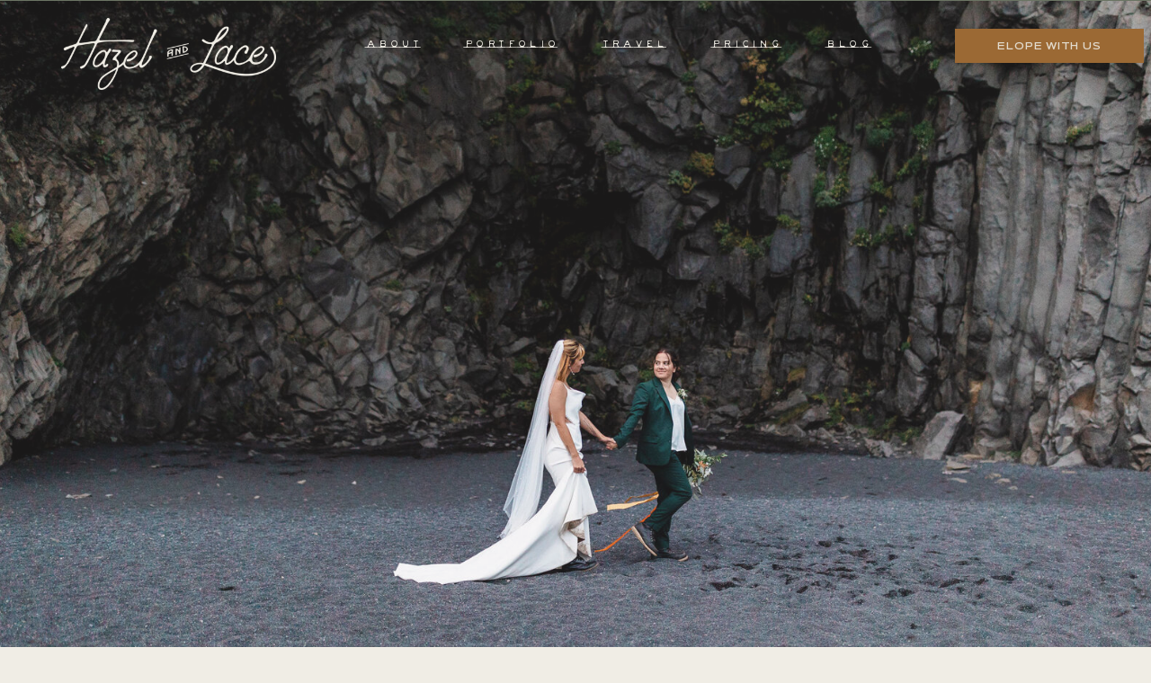

--- FILE ---
content_type: text/html;charset=UTF-8
request_url: https://hazelandlace.com/portfolio
body_size: 10635
content:
<!DOCTYPE html>
<html class="d" lang="">
  <head>
    <meta charset="UTF-8" />
    <meta name="viewport" content="width=device-width, initial-scale=1" />
    <title>Adventure Elopement Photos | Hazel and Lace</title>
      <link rel="icon" type="image/png" href="//static.showit.co/200/vlWcd5sETA-I7NU_GivQjQ/205649/bellamaven_handl_logos_icon_ochre.png" />
      <link rel="preconnect" href="https://static.showit.co" />
      <meta name="description" content="Take a look at the stunning images we have captured across our adventures - From Colorado to New Mexico all the way to Iceland" />
      <link rel="canonical" href="https://hazelandlace.com/portfolio" />
      <meta property="og:image" content="https://static.showit.co/1200/E3f64e4rR3qVOzn0jlsD4w/205649/ghost-ranch-new-mexico-wedding-37.jpg" />
    
    
<style>
@font-face{font-family:Terlingua Regular;src:url('//static.showit.co/file/5airZ3UIREe_G4pOw-3AGg/205649/terlinguaregular.woff');}
@font-face{font-family:Artegra Extended;src:url('//static.showit.co/file/rqRH5uzbTKaVsyYDLmQN9Q/205649/artegrasansextended-semibold.woff');}
 </style>
    <script id="init_data" type="application/json">
      {"mobile":{"w":320,"bgFillType":"color","bgColor":"colors-7"},"desktop":{"w":1200,"bgMediaType":"none","bgFillType":"color","bgColor":"colors-7"},"sid":"adcj98xbtjgfp9ju5zl0gg","break":768,"assetURL":"//static.showit.co","contactFormId":"205649/342583","cfAction":"aHR0cHM6Ly9jbGllbnRzZXJ2aWNlLnNob3dpdC5jby9jb250YWN0Zm9ybQ==","sgAction":"aHR0cHM6Ly9jbGllbnRzZXJ2aWNlLnNob3dpdC5jby9zb2NpYWxncmlk","blockData":[{"slug":"mobile-nav","visible":"m","states":[],"d":{"h":400,"w":1200,"bgFillType":"color","bgColor":"colors-7","bgMediaType":"none"},"m":{"h":600,"w":320,"locking":{"side":"t"},"bgFillType":"color","bgColor":"colors-7","bgMediaType":"none"}},{"slug":"hamburger","visible":"m","states":[],"d":{"h":400,"w":1200,"bgFillType":"color","bgColor":"colors-7","bgMediaType":"none"},"m":{"h":1,"w":320,"locking":{"side":"st"},"bgFillType":"color","bgColor":"colors-7","bgMediaType":"none"}},{"slug":"header-light","visible":"d","states":[],"d":{"h":1,"w":1200,"bgFillType":"color","bgColor":"colors-2","bgMediaType":"none"},"m":{"h":200,"w":320,"bgFillType":"color","bgColor":"colors-2","bgMediaType":"none"}},{"slug":"hero","visible":"a","states":[],"d":{"h":720,"w":1200,"nature":"wH","bgFillType":"color","bgColor":"colors-7","bgMediaType":"none"},"m":{"h":600,"w":320,"bgFillType":"color","bgColor":"colors-7","bgMediaType":"none"}},{"slug":"cta","visible":"a","states":[],"d":{"h":40,"w":1200,"locking":{"side":"st"},"bgFillType":"color","bgColor":"colors-3","bgMediaType":"none"},"m":{"h":70,"w":320,"locking":{"side":"st"},"bgFillType":"color","bgColor":"colors-3","bgMediaType":"none"}},{"slug":"gallery","visible":"a","states":[],"d":{"h":750,"w":1200,"nature":"dH","bgFillType":"color","bgColor":"colors-7","bgMediaType":"none"},"m":{"h":580,"w":320,"nature":"dH","bgFillType":"color","bgColor":"colors-7","bgMediaType":"none"}},{"slug":"footer","visible":"a","states":[],"d":{"h":472,"w":1200,"bgFillType":"color","bgColor":"colors-2","bgMediaType":"none"},"m":{"h":885,"w":320,"bgFillType":"color","bgColor":"colors-2","bgMediaType":"none"}},{"slug":"credits","visible":"a","states":[],"d":{"h":50,"w":1200,"bgFillType":"color","bgColor":"#454f3c","bgMediaType":"none"},"m":{"h":120,"w":320,"bgFillType":"color","bgColor":"#454f3c","bgMediaType":"none"}}],"elementData":[{"type":"graphic","visible":"a","id":"mobile-nav_0","blockId":"mobile-nav","m":{"x":-43,"y":295,"w":448,"h":305,"a":0,"gs":{"t":"cover","s":0}},"d":{"x":445,"y":60,"w":310,"h":280,"a":0},"c":{"key":"aoCXaMUZR6qJqs3NgF7hRg/205649/asset-7.png","aspect_ratio":1.10591}},{"type":"graphic","visible":"a","id":"mobile-nav_1","blockId":"mobile-nav","m":{"x":66,"y":1,"w":260,"h":227,"a":0,"o":60,"gs":{"t":"fit"}},"d":{"x":440,"y":60,"w":321,"h":280,"a":0},"c":{"key":"iah_NgWHSCSX2zMb1EfyLg/205649/asset_8.png","aspect_ratio":1.14606}},{"type":"text","visible":"a","id":"mobile-nav_2","blockId":"mobile-nav","m":{"x":101,"y":261,"w":118,"h":24,"a":0},"d":{"x":302,"y":122,"w":100,"h":20,"a":0}},{"type":"text","visible":"a","id":"mobile-nav_3","blockId":"mobile-nav","m":{"x":72,"y":301,"w":176,"h":24,"a":0},"d":{"x":413,"y":122,"w":140,"h":20,"a":0}},{"type":"text","visible":"a","id":"mobile-nav_4","blockId":"mobile-nav","m":{"x":95,"y":341,"w":130,"h":24,"a":0},"d":{"x":567,"y":122,"w":107,"h":20,"a":0}},{"type":"text","visible":"a","id":"mobile-nav_5","blockId":"mobile-nav","m":{"x":95,"y":381,"w":130,"h":24,"a":0},"d":{"x":690,"y":122,"w":110,"h":20,"a":0}},{"type":"text","visible":"a","id":"mobile-nav_6","blockId":"mobile-nav","m":{"x":110,"y":421,"w":100,"h":24,"a":0},"d":{"x":815,"y":122,"w":88,"h":20,"a":0}},{"type":"graphic","visible":"a","id":"mobile-nav_7","blockId":"mobile-nav","m":{"x":66,"y":50,"w":188,"h":141,"a":0,"gs":{"t":"fit"}},"d":{"x":414,"y":60,"w":372,"h":280,"a":0},"c":{"key":"REPTssx_Rb-1kHv7ldogeg/205649/bellamaven_handl_logos_initials_ochre.png","aspect_ratio":1.10118}},{"type":"simple","visible":"a","id":"mobile-nav_8","blockId":"mobile-nav","m":{"x":60,"y":487,"w":200,"h":50,"a":0},"d":{"x":55,"y":525,"w":210,"h":38,"a":0}},{"type":"text","visible":"a","id":"mobile-nav_9","blockId":"mobile-nav","m":{"x":64,"y":505,"w":193,"h":16,"a":0},"d":{"x":66,"y":535,"w":188,"h":19,"a":0}},{"type":"icon","visible":"a","id":"mobile-nav_10","blockId":"mobile-nav","m":{"x":270,"y":2,"w":40,"h":40,"a":0},"d":{"x":550,"y":150,"w":100,"h":100,"a":0},"pc":[{"type":"hide","block":"mobile-nav"}]},{"type":"text","visible":"a","id":"mobile-nav_11","blockId":"mobile-nav","m":{"x":101,"y":221,"w":118,"h":24,"a":0},"d":{"x":302,"y":122,"w":100,"h":20,"a":0}},{"type":"icon","visible":"a","id":"hamburger_0","blockId":"hamburger","m":{"x":270,"y":2,"w":40,"h":40,"a":0},"d":{"x":550,"y":150,"w":100,"h":100,"a":0},"pc":[{"type":"show","block":"mobile-nav"}]},{"type":"graphic","visible":"a","id":"header-light_0","blockId":"header-light","m":{"x":48,"y":63,"w":224,"h":75,"a":0},"d":{"x":27,"y":20,"w":240,"h":80,"a":0,"gs":{"t":"fit"}},"c":{"key":"VHb53VtGRFGGiJnRYvPPWA/205649/bellamaven_handl_logos_alt-and.png","aspect_ratio":2.98341}},{"type":"text","visible":"a","id":"header-light_1","blockId":"header-light","m":{"x":101,"y":444,"w":118,"h":24,"a":0},"d":{"x":347,"y":41,"w":100,"h":20,"a":0}},{"type":"text","visible":"a","id":"header-light_2","blockId":"header-light","m":{"x":72,"y":494,"w":176,"h":24,"a":0},"d":{"x":458,"y":41,"w":140,"h":20,"a":0}},{"type":"text","visible":"a","id":"header-light_3","blockId":"header-light","m":{"x":95,"y":544,"w":130,"h":24,"a":0},"d":{"x":612,"y":41,"w":107,"h":20,"a":0}},{"type":"text","visible":"a","id":"header-light_4","blockId":"header-light","m":{"x":95,"y":594,"w":130,"h":24,"a":0},"d":{"x":735,"y":41,"w":110,"h":20,"a":0}},{"type":"text","visible":"a","id":"header-light_5","blockId":"header-light","m":{"x":110,"y":644,"w":100,"h":24,"a":0},"d":{"x":860,"y":41,"w":88,"h":20,"a":0}},{"type":"simple","visible":"a","id":"header-light_6","blockId":"header-light","m":{"x":45,"y":1193,"w":230,"h":50,"a":0},"d":{"x":1022,"y":32,"w":210,"h":38,"a":0}},{"type":"text","visible":"a","id":"header-light_7","blockId":"header-light","m":{"x":64,"y":1211,"w":193,"h":16,"a":0},"d":{"x":1033,"y":42,"w":188,"h":19,"a":0}},{"type":"graphic","visible":"a","id":"hero_0","blockId":"hero","m":{"x":-28,"y":0,"w":361,"h":600,"a":0,"o":100,"gs":{"s":50}},"d":{"x":-6,"y":0,"w":1213,"h":720,"a":0,"o":90,"lockH":"s","lockV":"s"},"c":{"key":"rkZcg01bSzWWTBNRGgMTGw/205649/joanna-kili-iceland-210.jpg","aspect_ratio":1.49971}},{"type":"graphic","visible":"m","id":"hero_1","blockId":"hero","m":{"x":47,"y":30,"w":227,"h":76,"a":0,"gs":{"t":"fit"}},"d":{"x":180,"y":219,"w":840,"h":282,"a":0},"c":{"key":"Ztgf8pO1QNSWEcJYK-RmSQ/205649/bellamaven_handl_logos_alt-and_clay.png","aspect_ratio":2.98341}},{"type":"text","visible":"a","id":"cta_0","blockId":"cta","m":{"x":30,"y":15,"w":260,"h":40,"a":0},"d":{"x":360,"y":9,"w":480,"h":22,"a":0}},{"type":"graphic","visible":"m","id":"gallery_0","blockId":"gallery","m":{"x":47,"y":30,"w":227,"h":76,"a":0,"gs":{"t":"fit"}},"d":{"x":180,"y":219,"w":840,"h":282,"a":0},"c":{"key":"VHb53VtGRFGGiJnRYvPPWA/205649/bellamaven_handl_logos_alt-and.png","aspect_ratio":2.98341}},{"type":"gallery","visible":"a","id":"gallery_1","blockId":"gallery","m":{"x":10,"y":52,"w":300,"h":460,"a":0,"cols":1},"d":{"x":0,"y":70,"w":1200,"h":504,"a":0,"lockH":"s","cols":3},"imgs":[{"key":"8JwZGu6uRZunrthbyAJ4mQ/205649/yasmeen-adam-sneak-peeks-28.jpg"},{"key":"iZ2Ca1YoRN6g14L5Hebvqg/205649/yasmeen-adam-sneak-peeks-32.jpg"},{"key":"usQxXlfkTlGurkgTNsE73A/205649/mk-ben-sneak-peeks-9_websize.jpg"},{"key":"RF-sK0q1SkuMD_jpzjWr_w/205649/alex-jeremy-crested-butte-221.jpg"},{"key":"mP_pWy_4Sv6yKLRkPWD5kg/205649/moab-the-red-earth-venue-171.jpg"},{"key":"74jVumP_QiSYfT4F1dsBqg/205649/molly-stephen-observation-point-26.jpg"},{"key":"0VOQzYmKQSWLEFz8rHUNbQ/205649/moab-the-red-earth-venue-170.jpg"},{"key":"6XELEJNESBKn3QP0AJ_Czg/205649/yasmeen-adam-sneak-peeks-31.jpg"},{"key":"2KQ8xOgSQ4OHxlFBm6bLHQ/205649/molly-stephen-observation-point-143.jpg"},{"key":"J-q4Eu-bTC27hrDIifsYsw/205649/moab-the-red-earth-venue-167.jpg"},{"key":"YuiscdX0QxOMyIgoyrK_ow/205649/yasmeen-adam-sneak-peeks-10.jpg"},{"key":"0U8PSm1RR3qM6xA0NJUiaw/205649/moab-marlboro-point-123.jpg"},{"key":"bxZ5JHmtQsGXOYSJguY2FA/205649/moab-marlboro-point-96.jpg"},{"key":"CG6DezgEQx-29Myg_tJCXg/205649/moab-marlboro-point-18.jpg"},{"key":"_Lqnqds0SNyINs1L79553g/205649/mk-ben-sneak-peeks-15_websize.jpg"},{"key":"Dwd_UHU4SqKE51VlIzhRVg/205649/moab-marlboro-point-14.jpg"},{"key":"8bQ4F2sIRJmU1kH97ZJSdQ/205649/mallory-jacob-helicopter-258.jpg"},{"key":"gfTl_mBhQpmwm91bT8PyXg/205649/mk-ben-sneak-peeks-7_websize.jpg"},{"key":"XAB4AZXvTn-MevZJjXzlqg/205649/leah-darrin-iceland-220.jpg"},{"key":"LoDvWpVYT5qEI2YCW9_X6w/205649/leah-darrin-iceland-182.jpg"},{"key":"s05bsuU0RuK-jwtwD_GPUg/205649/leah-darrin-iceland-159.jpg"},{"key":"hlmE8Ei3Svqy8RlDuBBKAw/205649/leah-darrin-iceland-172.jpg"},{"key":"8vDLj-bYRWiA8mLw8vTBhA/205649/leah-darrin-iceland-135.jpg"},{"key":"KzXO1wfoSPuuLtbqGwZtvg/205649/leah-darrin-iceland-118.jpg"},{"key":"ExwojYyXS0qWGY6u85vjwg/205649/josie-jackie-sneak-peeks-24.jpg"},{"key":"bWf37JZLTjibjTMoeaUSiQ/205649/leah-darrin-iceland-103.jpg"},{"key":"VEHS4XVJTc-bmlhgXnTpHA/205649/josie-jackie-sneak-peeks-31.jpg"},{"key":"5KQrEvDFRB-9mYD4nj7Mww/205649/josie-jackie-sneak-peeks-32.jpg"},{"key":"BKGPanQwQgKPlEFzzM5Vng/205649/joanna-kili-iceland-175.jpg"},{"key":"fQX1WBbYQmyw7bJgdTAkow/205649/joanna-kili-iceland-230.jpg"},{"key":"rkZcg01bSzWWTBNRGgMTGw/205649/joanna-kili-iceland-210.jpg"},{"key":"OXMfXCTsSa29X8X-iXCxIA/205649/joanna-kili-iceland-154.jpg"},{"key":"7gdLbL8fTs-K_KwfqrVRSg/205649/joanna-kili-iceland-156.jpg"},{"key":"cvGuu6vBSamoJ9gpdFANVw/205649/joanna-kili-iceland-71.jpg"},{"key":"jNtt0dcXRvi7bQUYqmVDsg/205649/joanna-kili-iceland-67.jpg"},{"key":"PjNJ-orSRtKBlqt0PSc-Kg/205649/jess-kenny-sneak-peeks-30.jpg"},{"key":"-pgscdxwRaqm3_763A_QMw/205649/jess-kenny-sneak-peeks-29.jpg"},{"key":"t4dZ23D-S-Kuq3v7J0JsaQ/205649/dana-arlind-horse-back-riding-96.jpg"},{"key":"diTtkgjsTrCdZ4elyTlCjw/205649/dana-arlind-horse-back-riding-122.jpg"},{"key":"7BOAv3bSR9e73385YhWa4w/205649/dana-arlind-horse-back-riding-71.jpg"},{"key":"BnIi5y-OTIqN3CGvIIipDA/205649/dana-arlind-first-look-and-amangiri-208.jpg"},{"key":"yj2fdzFrRre9oRu9aG9a3Q/205649/dana-arlind-horse-back-riding-23.jpg"},{"key":"6N-pjzYfRjq9I0GR1R5YqA/205649/dana-arlind-first-look-and-amangiri-179.jpg"},{"key":"qRVWXEYYQKKjdnTML7GwnQ/205649/dana-arlind-coal-mine-canyon-131.jpg"},{"key":"2BwtrGUhQ3qe6K8OjKiKjg/205649/dana-arlind-first-look-and-amangiri-169.jpg"},{"key":"OPpuoWO8T063UuScyOMU5Q/205649/alex-jeremy-crested-butte-262.jpg"},{"key":"WibGFfBEQyiE7QekthV9gw/205649/dana-arlind-coal-mine-canyon-125.jpg"},{"key":"D7QeKwQmQ029NXxSCjYUkw/205649/dana-arlind-coal-mine-canyon-81.jpg"},{"key":"enxjrMROJB3OeVa63wHtKA/205649/sav-kev-sunrise-90.jpg"},{"key":"isvbri96TGagWKcqmdnO_g/205649/alex-jeremy-crested-butte-266.jpg"},{"key":"VeDEfq979poE5_BItfCPrA/205649/katie-travis-sneak-peeks-14_websize_1.jpg"},{"key":"NUHrpw3W068OIsGe2X_BEA/205649/celese-nick-elopement-sneak-peeks-6_websize.jpg"},{"key":"ZKgC8J1zc96zRy8Uh1uEAA/205649/kaylan-morgan-marlboro-point-elopement-236.jpg"},{"key":"wnxKi4dKQWewuwCbStNoig/205649/kaylan-morgan-marlboro-point-elopement-248.jpg"},{"key":"CDT-S8-XGhvK-cgSox6FVA/205649/mk-ben-sneak-peeks-6_websize.jpg"},{"key":"xBqAiaIZoaPb4R3qQhc_qg/205649/mk-ben-sneak-peeks-7_websize_2.jpg"},{"key":"eStV99S9QVyyfPLOKINIXg/205649/jess-rob-iceland-highlands-55.jpg"},{"key":"plUnLcbUR1SJwokAWeEwxA/205649/morgan-parker-sneak-peeks-12.jpg"},{"key":"Z9FRPdcCSZyinQeVkqkB3w/205649/mallory-jacob-sneak-peeks-44.jpg"},{"key":"j8W65FB2gyNGiL0cpCeSWQ/205649/sav-kev-sunrise-247.jpg"},{"key":"2CMMkya_u-om_K4rCzXX5A/205649/savanna-kevin-sneak-peeks-3.jpg"},{"key":"YNdB0W1fnOUii-pBB-V1vQ/205649/corinne-paul-rmnp-sneak-peeks-10_websize.jpg"},{"key":"qUpCVLkJH550m-niyDOjiw/205649/corinne-paul-rmnp-sneak-peeks-11_websize.jpg"},{"key":"f8E3_BMIpd_r0ACJeYoR2g/205649/alex-jeremy-sneak-peeks-28_websize.jpg"},{"key":"jpQcLZZ6PK1ednnGIs9ASA/205649/alex-jeremy-crested-butte-264_websize_1.jpg"},{"key":"-1ggTIUkxKEE-p2qYerZwQ/205649/alex-jeremy-crested-butte-221_websize_2.jpg"},{"key":"PHunxrOtE47QZKZKIn-ncw/205649/anna-michael-ceremony-319.jpg"},{"key":"3f7OCWQ_lx_P5Dhy79FwWA/205649/anna-michael-ceremony-341.jpg"},{"key":"QoZPIO9ILUuZ0RrX9cbxTg/205649/anna-michael-ceremony-109.jpg"}],"gal":"tile"},{"type":"graphic","visible":"d","id":"footer_0","blockId":"footer","m":{"x":48,"y":380,"w":224,"h":85,"a":0},"d":{"x":-2,"y":6,"w":1204,"h":472,"a":0,"gs":{"s":50},"lockH":"s"},"c":{"key":"e08q7qsCRq-aV5p9J4OOoA/205649/asset-14.jpg","aspect_ratio":2.62829}},{"type":"graphic","visible":"m","id":"footer_1","blockId":"footer","m":{"x":22,"y":512,"w":298,"h":75,"a":0},"d":{"x":180,"y":131,"w":840,"h":210,"a":0},"c":{"key":"xAglq--3TnaLpaL0g9pLYA/205649/asset_17.png","aspect_ratio":3.99599}},{"type":"graphic","visible":"m","id":"footer_2","blockId":"footer","m":{"x":-1,"y":795,"w":313,"h":85,"a":0,"gs":{"t":"fit"}},"d":{"x":180,"y":122,"w":840,"h":228,"a":0},"c":{"key":"NtDSFvqIRTqqWFZbSwWwUA/205649/asset_16.png","aspect_ratio":3.68966}},{"type":"graphic","visible":"m","id":"footer_3","blockId":"footer","m":{"x":17,"y":277,"w":78,"h":83,"a":0,"gs":{"t":"fit"}},"d":{"x":446,"y":71,"w":309,"h":330,"a":0},"c":{"key":"BKPGTobFQqW6r2MqwyKllQ/205649/asset_15_1.png","aspect_ratio":0.93738}},{"type":"text","visible":"a","id":"footer_4","blockId":"footer","m":{"x":101,"y":444,"w":118,"h":24,"a":0},"d":{"x":236,"y":122,"w":100,"h":20,"a":0}},{"type":"text","visible":"a","id":"footer_5","blockId":"footer","m":{"x":72,"y":494,"w":176,"h":24,"a":0},"d":{"x":347,"y":122,"w":140,"h":20,"a":0}},{"type":"text","visible":"a","id":"footer_6","blockId":"footer","m":{"x":95,"y":544,"w":130,"h":24,"a":0},"d":{"x":501,"y":122,"w":107,"h":20,"a":0}},{"type":"text","visible":"a","id":"footer_7","blockId":"footer","m":{"x":95,"y":594,"w":130,"h":24,"a":0},"d":{"x":624,"y":122,"w":110,"h":20,"a":0}},{"type":"text","visible":"a","id":"footer_8","blockId":"footer","m":{"x":110,"y":644,"w":100,"h":24,"a":0},"d":{"x":749,"y":122,"w":88,"h":20,"a":0}},{"type":"graphic","visible":"a","id":"footer_9","blockId":"footer","m":{"x":23,"y":157,"w":275,"h":132,"a":0},"d":{"x":348,"y":172,"w":504,"h":242,"a":0,"gs":{"t":"fit"}},"c":{"key":"T1cnvXFrRf-ypXm3AEx8bw/205649/bellamaven_hazelandlace_primary-bg-alt.png","aspect_ratio":2.08551}},{"type":"simple","visible":"a","id":"footer_10","blockId":"footer","m":{"x":50,"y":343,"w":220,"h":50,"a":0},"d":{"x":-1,"y":217,"w":295,"h":38,"a":0,"lockH":"l"}},{"type":"text","visible":"a","id":"footer_11","blockId":"footer","m":{"x":69,"y":352,"w":183,"h":32,"a":0},"d":{"x":-1,"y":227,"w":295,"h":19,"a":0,"lockH":"l"}},{"type":"simple","visible":"a","id":"footer_12","blockId":"footer","m":{"x":50,"y":764,"w":220,"h":50,"a":0},"d":{"x":906,"y":217,"w":295,"h":38,"a":0,"lockH":"r"}},{"type":"text","visible":"a","id":"footer_13","blockId":"footer","m":{"x":69,"y":773,"w":183,"h":32,"a":0},"d":{"x":906,"y":227,"w":295,"h":19,"a":0,"lockH":"r"}},{"type":"text","visible":"a","id":"footer_14","blockId":"footer","m":{"x":91,"y":694,"w":138,"h":24,"a":0},"d":{"x":859,"y":122,"w":108,"h":20,"a":0}},{"type":"social","visible":"a","id":"footer_15","blockId":"footer","m":{"x":-12,"y":0,"w":345,"h":109,"a":0},"d":{"x":-63,"y":-39,"w":1326,"h":125,"a":0,"lockH":"s"}},{"type":"text","visible":"a","id":"credits_0","blockId":"credits","m":{"x":15,"y":20,"w":290,"h":78,"a":0},"d":{"x":103,"y":17,"w":995,"h":20,"a":0}}]}
    </script>
    <link
      rel="stylesheet"
      type="text/css"
      href="https://cdnjs.cloudflare.com/ajax/libs/animate.css/3.4.0/animate.min.css"
    />
    <script
      id="si-jquery"
      src="https://ajax.googleapis.com/ajax/libs/jquery/3.5.1/jquery.min.js"
    ></script>
    <script src="//lib.showit.co/widgets/tiled-gallery/1.0.6/si-tiled-gallery.js"></script>		
		<script src="//lib.showit.co/engine/2.4.3/showit-lib.min.js"></script>
		<script src="//lib.showit.co/engine/2.4.3/showit.min.js"></script>

    <script>
      
      function initPage(){
      
      }
    </script>
    <link rel="stylesheet" type="text/css" href="//lib.showit.co/engine/2.4.3/showit.css" />
    <style id="si-page-css">
      html.m {background-color:rgba(240,237,229,1);}
html.d {background-color:rgba(240,237,229,1);}
.d .se:has(.st-primary) {border-radius:10px;box-shadow:none;opacity:1;overflow:hidden;}
.d .st-primary {padding:10px 14px 10px 14px;border-width:0px;border-color:rgba(128,75,36,1);background-color:rgba(140,42,23,1);background-image:none;border-radius:inherit;transition-duration:0.5s;}
.d .st-primary span {color:rgba(240,237,229,1);font-family:'Terlingua Regular';font-weight:400;font-style:normal;font-size:11px;text-align:center;text-transform:uppercase;letter-spacing:0.06em;transition-duration:0.5s;}
.d .se:has(.st-primary:hover) {}
.d .st-primary.se-button:hover {background-color:rgba(140,42,23,1);background-image:none;transition-property:background-color,background-image;}
.d .st-primary.se-button:hover span {}
.m .se:has(.st-primary) {border-radius:10px;box-shadow:none;opacity:1;overflow:hidden;}
.m .st-primary {padding:10px 14px 10px 14px;border-width:0px;border-color:rgba(128,75,36,1);background-color:rgba(140,42,23,1);background-image:none;border-radius:inherit;}
.m .st-primary span {color:rgba(240,237,229,1);font-family:'Terlingua Regular';font-weight:400;font-style:normal;font-size:13px;text-align:center;text-transform:uppercase;letter-spacing:0.02em;}
.d .se:has(.st-secondary) {border-radius:10px;box-shadow:none;opacity:1;overflow:hidden;}
.d .st-secondary {padding:10px 14px 10px 14px;border-width:2px;border-color:rgba(140,42,23,1);background-color:rgba(0,0,0,0);background-image:none;border-radius:inherit;transition-duration:0.5s;}
.d .st-secondary span {color:rgba(140,42,23,1);font-family:'Terlingua Regular';font-weight:400;font-style:normal;font-size:11px;text-align:center;text-transform:uppercase;letter-spacing:0.06em;transition-duration:0.5s;}
.d .se:has(.st-secondary:hover) {}
.d .st-secondary.se-button:hover {border-color:rgba(140,42,23,0.7);background-color:rgba(0,0,0,0);background-image:none;transition-property:border-color,background-color,background-image;}
.d .st-secondary.se-button:hover span {color:rgba(140,42,23,0.7);transition-property:color;}
.m .se:has(.st-secondary) {border-radius:10px;box-shadow:none;opacity:1;overflow:hidden;}
.m .st-secondary {padding:10px 14px 10px 14px;border-width:2px;border-color:rgba(140,42,23,1);background-color:rgba(0,0,0,0);background-image:none;border-radius:inherit;}
.m .st-secondary span {color:rgba(140,42,23,1);font-family:'Terlingua Regular';font-weight:400;font-style:normal;font-size:13px;text-align:center;text-transform:uppercase;letter-spacing:0.02em;}
.d .st-d-title {color:rgba(128,75,36,1);line-height:1;letter-spacing:0em;font-size:55px;text-align:center;font-family:'Halibut Condensed Thin';font-weight:400;font-style:normal;}
.d .st-d-title.se-rc a {color:rgba(128,75,36,1);}
.d .st-d-title.se-rc a:hover {text-decoration:underline;color:rgba(128,75,36,1);opacity:0.8;}
.m .st-m-title {color:rgba(128,75,36,1);line-height:1;letter-spacing:0em;font-size:42px;text-align:center;font-family:'Halibut Condensed Thin';font-weight:400;font-style:normal;}
.m .st-m-title.se-rc a {color:rgba(128,75,36,1);}
.m .st-m-title.se-rc a:hover {text-decoration:underline;color:rgba(128,75,36,1);opacity:0.8;}
.d .st-d-heading {color:rgba(155,105,52,1);line-height:1.2;letter-spacing:0em;font-size:15px;text-align:center;font-family:'LuloOne Bold';font-weight:400;font-style:normal;}
.d .st-d-heading.se-rc a {color:rgba(155,105,52,1);}
.d .st-d-heading.se-rc a:hover {text-decoration:underline;color:rgba(155,105,52,1);opacity:0.8;}
.m .st-m-heading {color:rgba(155,105,52,1);line-height:1.5;letter-spacing:0em;font-size:13px;text-align:center;font-family:'LuloOne Bold';font-weight:400;font-style:normal;}
.m .st-m-heading.se-rc a {color:rgba(155,105,52,1);}
.m .st-m-heading.se-rc a:hover {text-decoration:underline;color:rgba(155,105,52,1);opacity:0.8;}
.d .st-d-subheading {color:rgba(128,75,36,1);text-transform:uppercase;line-height:1.8;letter-spacing:0.06em;font-size:11px;text-align:center;font-family:'Terlingua Regular';font-weight:400;font-style:normal;}
.d .st-d-subheading.se-rc a {color:rgba(128,75,36,1);}
.d .st-d-subheading.se-rc a:hover {text-decoration:underline;color:rgba(128,75,36,1);opacity:0.8;}
.m .st-m-subheading {color:rgba(128,75,36,1);text-transform:uppercase;line-height:1.5;letter-spacing:0.02em;font-size:13px;text-align:center;font-family:'Terlingua Regular';font-weight:400;font-style:normal;}
.m .st-m-subheading.se-rc a {color:rgba(128,75,36,1);}
.m .st-m-subheading.se-rc a:hover {text-decoration:underline;color:rgba(128,75,36,1);opacity:0.8;}
.d .st-d-paragraph {color:rgba(128,75,36,1);line-height:1.2;letter-spacing:0em;font-size:14px;text-align:center;font-family:'CarrigDC Regular';font-weight:400;font-style:normal;}
.d .st-d-paragraph.se-rc a {color:rgba(128,75,36,1);}
.d .st-d-paragraph.se-rc a:hover {text-decoration:underline;color:rgba(128,75,36,1);opacity:0.8;}
.m .st-m-paragraph {color:rgba(128,75,36,1);line-height:1.4;letter-spacing:0em;font-size:15px;text-align:center;font-family:'CarrigDC Regular';font-weight:400;font-style:normal;}
.m .st-m-paragraph.se-rc a {color:rgba(128,75,36,1);}
.m .st-m-paragraph.se-rc a:hover {text-decoration:underline;color:rgba(128,75,36,1);opacity:0.8;}
.sib-mobile-nav {z-index:9;}
.m .sib-mobile-nav {height:600px;display:none;}
.d .sib-mobile-nav {height:400px;display:none;}
.m .sib-mobile-nav .ss-bg {background-color:rgba(240,237,229,1);}
.d .sib-mobile-nav .ss-bg {background-color:rgba(240,237,229,1);}
.d .sie-mobile-nav_0 {left:445px;top:60px;width:310px;height:280px;}
.m .sie-mobile-nav_0 {left:-43px;top:295px;width:448px;height:305px;}
.d .sie-mobile-nav_0 .se-img {background-repeat:no-repeat;background-size:cover;background-position:50% 50%;border-radius:inherit;}
.m .sie-mobile-nav_0 .se-img {background-repeat:no-repeat;background-size:cover;background-position:0% 0%;border-radius:inherit;}
.d .sie-mobile-nav_1 {left:440px;top:60px;width:321px;height:280px;}
.m .sie-mobile-nav_1 {left:66px;top:1px;width:260px;height:227px;opacity:0.6;}
.d .sie-mobile-nav_1 .se-img {background-repeat:no-repeat;background-size:cover;background-position:50% 50%;border-radius:inherit;}
.m .sie-mobile-nav_1 .se-img {background-repeat:no-repeat;background-size:contain;background-position:50%;border-radius:inherit;}
.d .sie-mobile-nav_2 {left:302px;top:122px;width:100px;height:20px;}
.m .sie-mobile-nav_2 {left:101px;top:261px;width:118px;height:24px;}
.d .sie-mobile-nav_2-text {color:rgba(240,237,229,1);}
.m .sie-mobile-nav_2-text {color:rgba(140,42,23,1);line-height:1.4;font-size:13px;}
.d .sie-mobile-nav_3 {left:413px;top:122px;width:140px;height:20px;}
.m .sie-mobile-nav_3 {left:72px;top:301px;width:176px;height:24px;}
.d .sie-mobile-nav_3-text {color:rgba(240,237,229,1);}
.m .sie-mobile-nav_3-text {color:rgba(140,42,23,1);line-height:1.4;font-size:13px;}
.d .sie-mobile-nav_4 {left:567px;top:122px;width:107px;height:20px;}
.m .sie-mobile-nav_4 {left:95px;top:341px;width:130px;height:24px;}
.d .sie-mobile-nav_4-text {color:rgba(240,237,229,1);}
.m .sie-mobile-nav_4-text {color:rgba(140,42,23,1);line-height:1.4;font-size:13px;}
.d .sie-mobile-nav_5 {left:690px;top:122px;width:110px;height:20px;}
.m .sie-mobile-nav_5 {left:95px;top:381px;width:130px;height:24px;}
.d .sie-mobile-nav_5-text {color:rgba(240,237,229,1);}
.m .sie-mobile-nav_5-text {color:rgba(140,42,23,1);line-height:1.4;font-size:13px;}
.d .sie-mobile-nav_6 {left:815px;top:122px;width:88px;height:20px;}
.m .sie-mobile-nav_6 {left:110px;top:421px;width:100px;height:24px;}
.d .sie-mobile-nav_6-text {color:rgba(240,237,229,1);}
.m .sie-mobile-nav_6-text {color:rgba(140,42,23,1);line-height:1.4;font-size:13px;}
.d .sie-mobile-nav_7 {left:414px;top:60px;width:372px;height:280px;}
.m .sie-mobile-nav_7 {left:66px;top:50px;width:188px;height:141px;}
.d .sie-mobile-nav_7 .se-img {background-repeat:no-repeat;background-size:cover;background-position:50% 50%;border-radius:inherit;}
.m .sie-mobile-nav_7 .se-img {background-repeat:no-repeat;background-size:contain;background-position:50%;border-radius:inherit;}
.d .sie-mobile-nav_8 {left:55px;top:525px;width:210px;height:38px;}
.m .sie-mobile-nav_8 {left:60px;top:487px;width:200px;height:50px;}
.d .sie-mobile-nav_8 .se-simple:hover {}
.m .sie-mobile-nav_8 .se-simple:hover {}
.d .sie-mobile-nav_8 .se-simple {background-color:rgba(155,105,52,1);}
.m .sie-mobile-nav_8 .se-simple {background-color:rgba(155,105,52,1);}
.d .sie-mobile-nav_9 {left:66px;top:535px;width:188px;height:19px;}
.m .sie-mobile-nav_9 {left:64px;top:505px;width:193px;height:16px;}
.d .sie-mobile-nav_9-text {color:rgba(226,219,206,1);line-height:1.7;letter-spacing:0.07em;font-size:11px;font-family:'Artegra Extended';font-weight:400;font-style:normal;}
.m .sie-mobile-nav_9-text {color:rgba(240,237,229,1);letter-spacing:0.06em;font-size:13px;font-family:'Artegra Extended';font-weight:400;font-style:normal;}
.d .sie-mobile-nav_10 {left:550px;top:150px;width:100px;height:100px;}
.m .sie-mobile-nav_10 {left:270px;top:2px;width:40px;height:40px;}
.d .sie-mobile-nav_10 svg {fill:rgba(107,116,99,1);}
.m .sie-mobile-nav_10 svg {fill:rgba(140,42,23,1);}
.d .sie-mobile-nav_11 {left:302px;top:122px;width:100px;height:20px;}
.m .sie-mobile-nav_11 {left:101px;top:221px;width:118px;height:24px;}
.d .sie-mobile-nav_11-text {color:rgba(240,237,229,1);}
.m .sie-mobile-nav_11-text {color:rgba(140,42,23,1);line-height:1.4;font-size:13px;}
.sib-hamburger {z-index:8;}
.m .sib-hamburger {height:1px;}
.d .sib-hamburger {height:400px;display:none;}
.m .sib-hamburger .ss-bg {background-color:rgba(240,237,229,1);}
.d .sib-hamburger .ss-bg {background-color:rgba(240,237,229,1);}
.d .sie-hamburger_0 {left:550px;top:150px;width:100px;height:100px;}
.m .sie-hamburger_0 {left:270px;top:2px;width:40px;height:40px;}
.d .sie-hamburger_0 svg {fill:rgba(107,116,99,1);}
.m .sie-hamburger_0 svg {fill:rgba(140,42,23,1);}
.sib-header-light {z-index:9;}
.m .sib-header-light {height:200px;display:none;}
.d .sib-header-light {height:1px;}
.m .sib-header-light .ss-bg {background-color:rgba(107,116,99,1);}
.d .sib-header-light .ss-bg {background-color:rgba(107,116,99,1);}
.d .sie-header-light_0 {left:27px;top:20px;width:240px;height:80px;}
.m .sie-header-light_0 {left:48px;top:63px;width:224px;height:75px;}
.d .sie-header-light_0 .se-img {background-repeat:no-repeat;background-size:contain;background-position:50%;border-radius:inherit;}
.m .sie-header-light_0 .se-img {background-repeat:no-repeat;background-size:cover;background-position:50% 50%;border-radius:inherit;}
.d .sie-header-light_1 {left:347px;top:41px;width:100px;height:20px;}
.m .sie-header-light_1 {left:101px;top:444px;width:118px;height:24px;}
.d .sie-header-light_1-text {color:rgba(240,237,229,1);}
.m .sie-header-light_1-text {color:rgba(240,237,229,1);font-size:14px;}
.d .sie-header-light_2 {left:458px;top:41px;width:140px;height:20px;}
.m .sie-header-light_2 {left:72px;top:494px;width:176px;height:24px;}
.d .sie-header-light_2-text {color:rgba(240,237,229,1);}
.m .sie-header-light_2-text {color:rgba(240,237,229,1);font-size:14px;}
.d .sie-header-light_3 {left:612px;top:41px;width:107px;height:20px;}
.m .sie-header-light_3 {left:95px;top:544px;width:130px;height:24px;}
.d .sie-header-light_3-text {color:rgba(240,237,229,1);}
.m .sie-header-light_3-text {color:rgba(240,237,229,1);font-size:14px;}
.d .sie-header-light_4 {left:735px;top:41px;width:110px;height:20px;}
.m .sie-header-light_4 {left:95px;top:594px;width:130px;height:24px;}
.d .sie-header-light_4-text {color:rgba(240,237,229,1);}
.m .sie-header-light_4-text {color:rgba(240,237,229,1);font-size:14px;}
.d .sie-header-light_5 {left:860px;top:41px;width:88px;height:20px;}
.m .sie-header-light_5 {left:110px;top:644px;width:100px;height:24px;}
.d .sie-header-light_5-text {color:rgba(240,237,229,1);}
.m .sie-header-light_5-text {color:rgba(240,237,229,1);font-size:14px;}
.d .sie-header-light_6 {left:1022px;top:32px;width:210px;height:38px;}
.m .sie-header-light_6 {left:45px;top:1193px;width:230px;height:50px;}
.d .sie-header-light_6 .se-simple:hover {}
.m .sie-header-light_6 .se-simple:hover {}
.d .sie-header-light_6 .se-simple {background-color:rgba(155,105,52,1);}
.m .sie-header-light_6 .se-simple {background-color:rgba(155,105,52,1);}
.d .sie-header-light_7 {left:1033px;top:42px;width:188px;height:19px;}
.m .sie-header-light_7 {left:64px;top:1211px;width:193px;height:16px;}
.d .sie-header-light_7-text {color:rgba(226,219,206,1);line-height:1.7;letter-spacing:0.07em;font-size:11px;font-family:'Artegra Extended';font-weight:400;font-style:normal;}
.m .sie-header-light_7-text {color:rgba(240,237,229,1);letter-spacing:0.06em;font-size:13px;font-family:'Artegra Extended';font-weight:400;font-style:normal;}
.m .sib-hero {height:600px;}
.d .sib-hero {height:720px;}
.m .sib-hero .ss-bg {background-color:rgba(240,237,229,1);}
.d .sib-hero .ss-bg {background-color:rgba(240,237,229,1);}
.d .sib-hero.sb-nd-wH .sc {height:720px;}
.d .sie-hero_0 {left:-6px;top:0px;width:1213px;height:720px;opacity:0.9;}
.m .sie-hero_0 {left:-28px;top:0px;width:361px;height:600px;opacity:1;}
.d .sie-hero_0 .se-img {background-repeat:no-repeat;background-size:cover;background-position:50% 50%;border-radius:inherit;}
.m .sie-hero_0 .se-img {background-repeat:no-repeat;background-size:cover;background-position:50% 50%;border-radius:inherit;}
.d .sie-hero_1 {left:180px;top:219px;width:840px;height:282px;display:none;}
.m .sie-hero_1 {left:47px;top:30px;width:227px;height:76px;}
.d .sie-hero_1 .se-img {background-repeat:no-repeat;background-size:cover;background-position:50% 50%;border-radius:inherit;}
.m .sie-hero_1 .se-img {background-repeat:no-repeat;background-size:contain;background-position:50%;border-radius:inherit;}
.sib-cta {z-index:2;}
.m .sib-cta {height:70px;}
.d .sib-cta {height:40px;}
.m .sib-cta .ss-bg {background-color:rgba(155,105,52,1);}
.d .sib-cta .ss-bg {background-color:rgba(155,105,52,1);}
.d .sie-cta_0 {left:360px;top:9px;width:480px;height:22px;}
.m .sie-cta_0 {left:30px;top:15px;width:260px;height:40px;}
.d .sie-cta_0-text {color:rgba(240,237,229,1);}
.m .sie-cta_0-text {color:rgba(240,237,229,1);}
.d .sie-cta_0-text.se-rc a {color:rgba(159,168,159,1);}
.d .sie-cta_0-text.se-rc a:hover {color:rgba(159,168,159,1);opacity:0.8;}
.m .sie-cta_0-text.se-rc a {color:rgba(159,168,159,1);text-decoration:none;}
.m .sie-cta_0-text.se-rc a:hover {text-decoration:none;color:rgba(159,168,159,1);opacity:0.8;}
.m .sib-gallery {height:580px;}
.d .sib-gallery {height:750px;}
.m .sib-gallery .ss-bg {background-color:rgba(240,237,229,1);}
.d .sib-gallery .ss-bg {background-color:rgba(240,237,229,1);}
.m .sib-gallery.sb-nm-dH .sc {height:580px;}
.d .sib-gallery.sb-nd-dH .sc {height:750px;}
.d .sie-gallery_0 {left:180px;top:219px;width:840px;height:282px;display:none;}
.m .sie-gallery_0 {left:47px;top:30px;width:227px;height:76px;}
.d .sie-gallery_0 .se-img {background-repeat:no-repeat;background-size:cover;background-position:50% 50%;border-radius:inherit;}
.m .sie-gallery_0 .se-img {background-repeat:no-repeat;background-size:contain;background-position:50%;border-radius:inherit;}
.d .sie-gallery_1 {left:0px;top:70px;width:1200px;height:504px;}
.m .sie-gallery_1 {left:10px;top:52px;width:300px;height:460px;}
.d .sig-gallery_1 {width:100%;padding:3px;position:relative;box-sizing:border-box;}
.d .sig-gallery_1 .stg-grid-sizer {width:33.333%;}
.d .sig-gallery_1 .stg-grid-item {width:33.333%;padding:3px;}
.d .sig-gallery_1 .stg-grid-img {}
.d .sig-gallery_1-stg-slider.stg-slider {background-color:rgba(0,0,0,1);}
.d .sig-gallery_1-stg-slider .stg-slider-controls {color:#FFFFFF;}
.d .sig-gallery_1-stg-slider .stg-slider-controls svg path {fill:#FFFFFF;}
.m .sig-gallery_1 {width:100%;padding:3px;position:relative;box-sizing:border-box;}
.m .sig-gallery_1 .stg-grid-sizer {width:100.000%;}
.m .sig-gallery_1 .stg-grid-item {width:100.000%;padding:3px;}
.m .sig-gallery_1 .stg-grid-img {}
.m .sig-gallery_1-stg-slider.stg-slider {background-color:rgba(0,0,0,1);}
.m .sig-gallery_1-stg-slider .stg-slider-controls {color:#FFFFFF;}
.m .sig-gallery_1-stg-slider .stg-slider-controls svg path {fill:#FFFFFF;}
.m .sib-footer {height:885px;}
.d .sib-footer {height:472px;}
.m .sib-footer .ss-bg {background-color:rgba(107,116,99,1);}
.d .sib-footer .ss-bg {background-color:rgba(107,116,99,1);}
.d .sie-footer_0 {left:-2px;top:6px;width:1204px;height:472px;}
.m .sie-footer_0 {left:48px;top:380px;width:224px;height:85px;display:none;}
.d .sie-footer_0 .se-img {background-repeat:no-repeat;background-size:cover;background-position:50% 50%;border-radius:inherit;}
.m .sie-footer_0 .se-img {background-repeat:no-repeat;background-size:cover;background-position:50% 50%;border-radius:inherit;}
.d .sie-footer_1 {left:180px;top:131px;width:840px;height:210px;display:none;}
.m .sie-footer_1 {left:22px;top:512px;width:298px;height:75px;}
.d .sie-footer_1 .se-img {background-repeat:no-repeat;background-size:cover;background-position:50% 50%;border-radius:inherit;}
.m .sie-footer_1 .se-img {background-repeat:no-repeat;background-size:cover;background-position:50% 50%;border-radius:inherit;}
.d .sie-footer_2 {left:180px;top:122px;width:840px;height:228px;display:none;}
.m .sie-footer_2 {left:-1px;top:795px;width:313px;height:85px;}
.d .sie-footer_2 .se-img {background-repeat:no-repeat;background-size:cover;background-position:50% 50%;border-radius:inherit;}
.m .sie-footer_2 .se-img {background-repeat:no-repeat;background-size:contain;background-position:50%;border-radius:inherit;}
.d .sie-footer_3 {left:446px;top:71px;width:309px;height:330px;display:none;}
.m .sie-footer_3 {left:17px;top:277px;width:78px;height:83px;}
.d .sie-footer_3 .se-img {background-repeat:no-repeat;background-size:cover;background-position:50% 50%;border-radius:inherit;}
.m .sie-footer_3 .se-img {background-repeat:no-repeat;background-size:contain;background-position:50%;border-radius:inherit;}
.d .sie-footer_4 {left:236px;top:122px;width:100px;height:20px;}
.m .sie-footer_4 {left:101px;top:444px;width:118px;height:24px;}
.d .sie-footer_4-text {color:rgba(240,237,229,1);}
.m .sie-footer_4-text {color:rgba(240,237,229,1);font-size:14px;}
.d .sie-footer_5 {left:347px;top:122px;width:140px;height:20px;}
.m .sie-footer_5 {left:72px;top:494px;width:176px;height:24px;}
.d .sie-footer_5-text {color:rgba(240,237,229,1);}
.m .sie-footer_5-text {color:rgba(240,237,229,1);font-size:14px;}
.d .sie-footer_6 {left:501px;top:122px;width:107px;height:20px;}
.m .sie-footer_6 {left:95px;top:544px;width:130px;height:24px;}
.d .sie-footer_6-text {color:rgba(240,237,229,1);}
.m .sie-footer_6-text {color:rgba(240,237,229,1);font-size:14px;}
.d .sie-footer_7 {left:624px;top:122px;width:110px;height:20px;}
.m .sie-footer_7 {left:95px;top:594px;width:130px;height:24px;}
.d .sie-footer_7-text {color:rgba(240,237,229,1);}
.m .sie-footer_7-text {color:rgba(240,237,229,1);font-size:14px;}
.d .sie-footer_8 {left:749px;top:122px;width:88px;height:20px;}
.m .sie-footer_8 {left:110px;top:644px;width:100px;height:24px;}
.d .sie-footer_8-text {color:rgba(240,237,229,1);}
.m .sie-footer_8-text {color:rgba(240,237,229,1);font-size:14px;}
.d .sie-footer_9 {left:348px;top:172px;width:504px;height:242px;}
.m .sie-footer_9 {left:23px;top:157px;width:275px;height:132px;}
.d .sie-footer_9 .se-img {background-repeat:no-repeat;background-size:contain;background-position:50%;border-radius:inherit;}
.m .sie-footer_9 .se-img {background-repeat:no-repeat;background-size:contain;background-position:50%;border-radius:inherit;}
.d .sie-footer_10 {left:-1px;top:217px;width:295px;height:38px;}
.m .sie-footer_10 {left:50px;top:343px;width:220px;height:50px;}
.d .sie-footer_10 .se-simple:hover {}
.m .sie-footer_10 .se-simple:hover {}
.d .sie-footer_10 .se-simple {background-color:rgba(69,79,60,1);}
.m .sie-footer_10 .se-simple {background-color:rgba(69,79,60,1);}
.d .sie-footer_11 {left:-1px;top:227px;width:295px;height:19px;}
.m .sie-footer_11 {left:69px;top:352px;width:183px;height:32px;}
.d .sie-footer_11-text {color:rgba(240,237,229,1);line-height:1.7;letter-spacing:0.07em;font-size:11px;font-family:'Artegra Extended';font-weight:400;font-style:normal;}
.m .sie-footer_11-text {color:rgba(240,237,229,1);line-height:1.3;letter-spacing:0.06em;font-size:13px;font-family:'Artegra Extended';font-weight:400;font-style:normal;}
.d .sie-footer_12 {left:906px;top:217px;width:295px;height:38px;}
.m .sie-footer_12 {left:50px;top:764px;width:220px;height:50px;}
.d .sie-footer_12 .se-simple:hover {}
.m .sie-footer_12 .se-simple:hover {}
.d .sie-footer_12 .se-simple {background-color:rgba(69,79,60,1);}
.m .sie-footer_12 .se-simple {background-color:rgba(69,79,60,1);}
.d .sie-footer_13 {left:906px;top:227px;width:295px;height:19px;}
.m .sie-footer_13 {left:69px;top:773px;width:183px;height:32px;}
.d .sie-footer_13-text {color:rgba(240,237,229,1);line-height:1.7;letter-spacing:0.07em;font-size:11px;font-family:'Artegra Extended';font-weight:400;font-style:normal;}
.m .sie-footer_13-text {color:rgba(240,237,229,1);line-height:1.3;letter-spacing:0.06em;font-size:13px;font-family:'Artegra Extended';font-weight:400;font-style:normal;}
.d .sie-footer_14 {left:859px;top:122px;width:108px;height:20px;}
.m .sie-footer_14 {left:91px;top:694px;width:138px;height:24px;}
.d .sie-footer_14-text {color:rgba(240,237,229,1);}
.m .sie-footer_14-text {color:rgba(240,237,229,1);font-size:14px;}
.d .sie-footer_15 {left:-63px;top:-39px;width:1326px;height:125px;}
.m .sie-footer_15 {left:-12px;top:0px;width:345px;height:109px;}
.d .sie-footer_15 .sg-img-container {display:grid;justify-content:center;grid-template-columns:repeat(auto-fit, 125px);gap:18px;}
.d .sie-footer_15 .si-social-image {height:125px;width:125px;}
.m .sie-footer_15 .sg-img-container {display:grid;justify-content:center;grid-template-columns:repeat(auto-fit, 109px);gap:5px;}
.m .sie-footer_15 .si-social-image {height:109px;width:109px;}
.sie-footer_15 {overflow:hidden;}
.sie-footer_15 .si-social-grid {overflow:hidden;}
.sie-footer_15 img {border:none;object-fit:cover;max-height:100%;}
.m .sib-credits {height:120px;}
.d .sib-credits {height:50px;}
.m .sib-credits .ss-bg {background-color:rgba(69,79,60,1);}
.d .sib-credits .ss-bg {background-color:rgba(69,79,60,1);}
.d .sie-credits_0 {left:103px;top:17px;width:995px;height:20px;}
.m .sie-credits_0 {left:15px;top:20px;width:290px;height:78px;}
.d .sie-credits_0-text {color:rgba(240,237,229,1);}
.m .sie-credits_0-text {color:rgba(240,237,229,1);}
.d .sie-credits_0-text.se-rc a {color:rgba(240,237,229,1);text-decoration:none;}
.d .sie-credits_0-text.se-rc a:hover {color:rgba(107,116,99,1);opacity:0.8;}
.m .sie-credits_0-text.se-rc a {color:rgba(155,105,52,1);text-decoration:none;}
.m .sie-credits_0-text.se-rc a:hover {text-decoration:none;color:rgba(155,105,52,1);opacity:0.8;}

      
    </style>
    
    <!-- Global site tag (gtag.js) - Google Analytics -->
<script async src="https://www.googletagmanager.com/gtag/js?id=G-8NFPE1MSH0"></script>
<script>
  window.dataLayer = window.dataLayer || [];
  function gtag(){dataLayer.push(arguments);}
  gtag('js', new Date());
  gtag('config', 'G-8NFPE1MSH0');
</script>
  </head>
  <body>
    
    
    <div id="si-sp" class="sp"><div id="mobile-nav" data-bid="mobile-nav" class="sb sib-mobile-nav sb-lm"><div class="ss-s ss-bg"><div class="sc" style="width:1200px"><div data-sid="mobile-nav_0" class="sie-mobile-nav_0 se"><div style="width:100%;height:100%" data-img="mobile-nav_0" class="se-img se-gr slzy"></div><noscript><img src="//static.showit.co/400/aoCXaMUZR6qJqs3NgF7hRg/205649/asset-7.png" class="se-img" alt="" title="Asset-7"/></noscript></div><div data-sid="mobile-nav_1" class="sie-mobile-nav_1 se"><div style="width:100%;height:100%" data-img="mobile-nav_1" class="se-img se-gr slzy"></div><noscript><img src="//static.showit.co/400/iah_NgWHSCSX2zMb1EfyLg/205649/asset_8.png" class="se-img" alt="" title="Asset 8"/></noscript></div><a href="/about" target="_self" class="sie-mobile-nav_2 se" data-sid="mobile-nav_2"><h3 class="se-t sie-mobile-nav_2-text st-m-subheading st-d-subheading">ABOUT</h3></a><a href="#/" target="_self" class="sie-mobile-nav_3 se" data-sid="mobile-nav_3"><h3 class="se-t sie-mobile-nav_3-text st-m-subheading st-d-subheading">PORTFOLIO</h3></a><a href="/travel" target="_self" class="sie-mobile-nav_4 se" data-sid="mobile-nav_4"><h3 class="se-t sie-mobile-nav_4-text st-m-subheading st-d-subheading">TRAVEL</h3></a><a href="/pricing" target="_self" class="sie-mobile-nav_5 se" data-sid="mobile-nav_5"><h3 class="se-t sie-mobile-nav_5-text st-m-subheading st-d-subheading">PRICING</h3></a><a href="/blog" target="_self" class="sie-mobile-nav_6 se" data-sid="mobile-nav_6"><h3 class="se-t sie-mobile-nav_6-text st-m-subheading st-d-subheading">BLOG</h3></a><div data-sid="mobile-nav_7" class="sie-mobile-nav_7 se"><div style="width:100%;height:100%" data-img="mobile-nav_7" class="se-img se-gr slzy"></div><noscript><img src="//static.showit.co/400/REPTssx_Rb-1kHv7ldogeg/205649/bellamaven_handl_logos_initials_ochre.png" class="se-img" alt="" title="BELLAMAVEN.HANDL.LOGOS.INITIALS.OCHRE"/></noscript></div><a href="/contact" target="_self" class="sie-mobile-nav_8 se" data-sid="mobile-nav_8"><div class="se-simple"></div></a><a href="/contact" target="_self" class="sie-mobile-nav_9 se" data-sid="mobile-nav_9"><p class="se-t sie-mobile-nav_9-text st-m-paragraph st-d-paragraph">ELOPE WITH US</p></a><div data-sid="mobile-nav_10" class="sie-mobile-nav_10 se se-pc"><div class="se-icon"><svg xmlns="http://www.w3.org/2000/svg" viewBox="0 0 512 512"><polygon points="405 121.8 390.2 107 256 241.2 121.8 107 107 121.8 241.2 256 107 390.2 121.8 405 256 270.8 390.2 405 405 390.2 270.8 256 405 121.8"/></svg></div></div><a href="https://hazelandlace.com" target="_self" class="sie-mobile-nav_11 se" data-sid="mobile-nav_11"><h3 class="se-t sie-mobile-nav_11-text st-m-subheading st-d-subheading">HOME</h3></a></div></div></div><div id="hamburger" data-bid="hamburger" class="sb sib-hamburger sb-lm"><div class="ss-s ss-bg"><div class="sc" style="width:1200px"><div data-sid="hamburger_0" class="sie-hamburger_0 se se-pc"><div class="se-icon"><svg xmlns="http://www.w3.org/2000/svg" viewBox="0 0 512 512"><path d="M80 304h352v16H80zM80 248h352v16H80zM80 192h352v16H80z"/></svg></div></div></div></div></div><div id="header-light" data-bid="header-light" class="sb sib-header-light"><div class="ss-s ss-bg"><div class="sc" style="width:1200px"><a href="https://hazelandlace.com" target="_self" class="sie-header-light_0 se" data-sid="header-light_0"><div style="width:100%;height:100%" data-img="header-light_0" class="se-img se-gr slzy"></div><noscript><img src="//static.showit.co/400/VHb53VtGRFGGiJnRYvPPWA/205649/bellamaven_handl_logos_alt-and.png" class="se-img" alt="" title="BELLAMAVEN.HANDL.LOGOS.ALT-AND"/></noscript></a><a href="/about" target="_self" class="sie-header-light_1 se" data-sid="header-light_1"><nav class="se-t sie-header-light_1-text st-m-subheading st-d-subheading">ABOUT</nav></a><a href="#/" target="_self" class="sie-header-light_2 se" data-sid="header-light_2"><nav class="se-t sie-header-light_2-text st-m-subheading st-d-subheading">PORTFOLIO</nav></a><a href="/travel" target="_self" class="sie-header-light_3 se" data-sid="header-light_3"><nav class="se-t sie-header-light_3-text st-m-subheading st-d-subheading">TRAVEL</nav></a><a href="/pricing" target="_self" class="sie-header-light_4 se" data-sid="header-light_4"><nav class="se-t sie-header-light_4-text st-m-subheading st-d-subheading">PRICING</nav></a><a href="/blog" target="_self" class="sie-header-light_5 se" data-sid="header-light_5"><nav class="se-t sie-header-light_5-text st-m-subheading st-d-subheading">BLOG</nav></a><a href="/contact" target="_self" class="sie-header-light_6 se" data-sid="header-light_6"><div class="se-simple"></div></a><a href="/contact" target="_self" class="sie-header-light_7 se" data-sid="header-light_7"><p class="se-t sie-header-light_7-text st-m-paragraph st-d-paragraph">ELOPE WITH US</p></a></div></div></div><div id="hero" data-bid="hero" class="sb sib-hero sb-nd-wH"><div class="ss-s ss-bg"><div class="sc" style="width:1200px"><div data-sid="hero_0" class="sie-hero_0 se"><div style="width:100%;height:100%" data-img="hero_0" class="se-img se-gr slzy"></div><noscript><img src="//static.showit.co/1600/rkZcg01bSzWWTBNRGgMTGw/205649/joanna-kili-iceland-210.jpg" class="se-img" alt="" title="joanna-kili-iceland-210"/></noscript></div><div data-sid="hero_1" class="sie-hero_1 se"><div style="width:100%;height:100%" data-img="hero_1" class="se-img se-gr slzy"></div><noscript><img src="//static.showit.co/1200/Ztgf8pO1QNSWEcJYK-RmSQ/205649/bellamaven_handl_logos_alt-and_clay.png" class="se-img" alt="" title="BELLAMAVEN.HANDL.LOGOS.ALT-AND.CLAY"/></noscript></div></div></div></div><div id="cta" data-bid="cta" class="sb sib-cta sb-lm sb-ld"><div class="ss-s ss-bg"><div class="sc" style="width:1200px"><div data-sid="cta_0" class="sie-cta_0 se"><h3 class="se-t sie-cta_0-text st-m-subheading st-d-subheading se-rc">LEARN MORE ABOUT THE PACKAGES <a href="/pricing#elopement-packages" target="_self">HERE</a></h3></div></div></div></div><div id="gallery" data-bid="gallery" class="sb sib-gallery sb-nm-dH sb-nd-dH"><div class="ss-s ss-bg"><div class="sc" style="width:1200px"><div data-sid="gallery_0" class="sie-gallery_0 se"><div style="width:100%;height:100%" data-img="gallery_0" class="se-img se-gr slzy"></div><noscript><img src="//static.showit.co/1200/VHb53VtGRFGGiJnRYvPPWA/205649/bellamaven_handl_logos_alt-and.png" class="se-img" alt="" title="BELLAMAVEN.HANDL.LOGOS.ALT-AND"/></noscript></div><div data-sid="gallery_1" class="sie-gallery_1 se"><div data-sie="gallery_1" class="sg-t sig-gallery_1" data-secn="d"></div><div><noscript><img src="//static.showit.co/1200/8JwZGu6uRZunrthbyAJ4mQ/205649/yasmeen-adam-sneak-peeks-28.jpg" class="se-img" alt="yasmeen-adam-sneak-peeks-28" title="yasmeen-adam-sneak-peeks-28"/></noscript><noscript><img src="//static.showit.co/1200/iZ2Ca1YoRN6g14L5Hebvqg/205649/yasmeen-adam-sneak-peeks-32.jpg" class="se-img" alt="yasmeen-adam-sneak-peeks-32" title="yasmeen-adam-sneak-peeks-32"/></noscript><noscript><img src="//static.showit.co/1200/usQxXlfkTlGurkgTNsE73A/205649/mk-ben-sneak-peeks-9_websize.jpg" class="se-img" alt="mk-ben-sneak-peeks-9_websize" title="mk-ben-sneak-peeks-9_websize"/></noscript><noscript><img src="//static.showit.co/1200/RF-sK0q1SkuMD_jpzjWr_w/205649/alex-jeremy-crested-butte-221.jpg" class="se-img" alt="alex-jeremy-crested-butte-221" title="alex-jeremy-crested-butte-221"/></noscript><noscript><img src="//static.showit.co/1200/mP_pWy_4Sv6yKLRkPWD5kg/205649/moab-the-red-earth-venue-171.jpg" class="se-img" alt="moab-the-red-earth-venue-171" title="moab-the-red-earth-venue-171"/></noscript><noscript><img src="//static.showit.co/1200/74jVumP_QiSYfT4F1dsBqg/205649/molly-stephen-observation-point-26.jpg" class="se-img" alt="molly-stephen-observation-point-26" title="molly-stephen-observation-point-26"/></noscript><noscript><img src="//static.showit.co/1200/0VOQzYmKQSWLEFz8rHUNbQ/205649/moab-the-red-earth-venue-170.jpg" class="se-img" alt="moab-the-red-earth-venue-170" title="moab-the-red-earth-venue-170"/></noscript><noscript><img src="//static.showit.co/1200/6XELEJNESBKn3QP0AJ_Czg/205649/yasmeen-adam-sneak-peeks-31.jpg" class="se-img" alt="yasmeen-adam-sneak-peeks-31" title="yasmeen-adam-sneak-peeks-31"/></noscript><noscript><img src="//static.showit.co/1200/2KQ8xOgSQ4OHxlFBm6bLHQ/205649/molly-stephen-observation-point-143.jpg" class="se-img" alt="molly-stephen-observation-point-143" title="molly-stephen-observation-point-143"/></noscript><noscript><img src="//static.showit.co/1200/J-q4Eu-bTC27hrDIifsYsw/205649/moab-the-red-earth-venue-167.jpg" class="se-img" alt="moab-the-red-earth-venue-167" title="moab-the-red-earth-venue-167"/></noscript><noscript><img src="//static.showit.co/1200/YuiscdX0QxOMyIgoyrK_ow/205649/yasmeen-adam-sneak-peeks-10.jpg" class="se-img" alt="yasmeen-adam-sneak-peeks-10" title="yasmeen-adam-sneak-peeks-10"/></noscript><noscript><img src="//static.showit.co/1200/0U8PSm1RR3qM6xA0NJUiaw/205649/moab-marlboro-point-123.jpg" class="se-img" alt="moab-marlboro-point-123" title="moab-marlboro-point-123"/></noscript><noscript><img src="//static.showit.co/1200/bxZ5JHmtQsGXOYSJguY2FA/205649/moab-marlboro-point-96.jpg" class="se-img" alt="moab-marlboro-point-96" title="moab-marlboro-point-96"/></noscript><noscript><img src="//static.showit.co/1200/CG6DezgEQx-29Myg_tJCXg/205649/moab-marlboro-point-18.jpg" class="se-img" alt="moab-marlboro-point-18" title="moab-marlboro-point-18"/></noscript><noscript><img src="//static.showit.co/1200/_Lqnqds0SNyINs1L79553g/205649/mk-ben-sneak-peeks-15_websize.jpg" class="se-img" alt="mk-ben-sneak-peeks-15_websize" title="mk-ben-sneak-peeks-15_websize"/></noscript><noscript><img src="//static.showit.co/1200/Dwd_UHU4SqKE51VlIzhRVg/205649/moab-marlboro-point-14.jpg" class="se-img" alt="moab-marlboro-point-14" title="moab-marlboro-point-14"/></noscript><noscript><img src="//static.showit.co/1200/8bQ4F2sIRJmU1kH97ZJSdQ/205649/mallory-jacob-helicopter-258.jpg" class="se-img" alt="mallory-jacob-helicopter-258" title="mallory-jacob-helicopter-258"/></noscript><noscript><img src="//static.showit.co/1200/gfTl_mBhQpmwm91bT8PyXg/205649/mk-ben-sneak-peeks-7_websize.jpg" class="se-img" alt="mk-ben-sneak-peeks-7_websize" title="mk-ben-sneak-peeks-7_websize"/></noscript><noscript><img src="//static.showit.co/1200/XAB4AZXvTn-MevZJjXzlqg/205649/leah-darrin-iceland-220.jpg" class="se-img" alt="Leah-Darrin-Iceland-220" title="Leah-Darrin-Iceland-220"/></noscript><noscript><img src="//static.showit.co/1200/LoDvWpVYT5qEI2YCW9_X6w/205649/leah-darrin-iceland-182.jpg" class="se-img" alt="Leah-Darrin-Iceland-182" title="Leah-Darrin-Iceland-182"/></noscript><noscript><img src="//static.showit.co/1200/s05bsuU0RuK-jwtwD_GPUg/205649/leah-darrin-iceland-159.jpg" class="se-img" alt="Leah-Darrin-Iceland-159" title="Leah-Darrin-Iceland-159"/></noscript><noscript><img src="//static.showit.co/1200/hlmE8Ei3Svqy8RlDuBBKAw/205649/leah-darrin-iceland-172.jpg" class="se-img" alt="Leah-Darrin-Iceland-172" title="Leah-Darrin-Iceland-172"/></noscript><noscript><img src="//static.showit.co/1200/8vDLj-bYRWiA8mLw8vTBhA/205649/leah-darrin-iceland-135.jpg" class="se-img" alt="Leah-Darrin-Iceland-135" title="Leah-Darrin-Iceland-135"/></noscript><noscript><img src="//static.showit.co/1200/KzXO1wfoSPuuLtbqGwZtvg/205649/leah-darrin-iceland-118.jpg" class="se-img" alt="Leah-Darrin-Iceland-118" title="Leah-Darrin-Iceland-118"/></noscript><noscript><img src="//static.showit.co/1200/ExwojYyXS0qWGY6u85vjwg/205649/josie-jackie-sneak-peeks-24.jpg" class="se-img" alt="josie-jackie-sneak-peeks-24" title="josie-jackie-sneak-peeks-24"/></noscript><noscript><img src="//static.showit.co/1200/bWf37JZLTjibjTMoeaUSiQ/205649/leah-darrin-iceland-103.jpg" class="se-img" alt="Leah-Darrin-Iceland-103" title="Leah-Darrin-Iceland-103"/></noscript><noscript><img src="//static.showit.co/1200/VEHS4XVJTc-bmlhgXnTpHA/205649/josie-jackie-sneak-peeks-31.jpg" class="se-img" alt="josie-jackie-sneak-peeks-31" title="josie-jackie-sneak-peeks-31"/></noscript><noscript><img src="//static.showit.co/1200/5KQrEvDFRB-9mYD4nj7Mww/205649/josie-jackie-sneak-peeks-32.jpg" class="se-img" alt="josie-jackie-sneak-peeks-32" title="josie-jackie-sneak-peeks-32"/></noscript><noscript><img src="//static.showit.co/1200/BKGPanQwQgKPlEFzzM5Vng/205649/joanna-kili-iceland-175.jpg" class="se-img" alt="joanna-kili-iceland-175" title="joanna-kili-iceland-175"/></noscript><noscript><img src="//static.showit.co/1200/fQX1WBbYQmyw7bJgdTAkow/205649/joanna-kili-iceland-230.jpg" class="se-img" alt="joanna-kili-iceland-230" title="joanna-kili-iceland-230"/></noscript><noscript><img src="//static.showit.co/1200/rkZcg01bSzWWTBNRGgMTGw/205649/joanna-kili-iceland-210.jpg" class="se-img" alt="joanna-kili-iceland-210" title="joanna-kili-iceland-210"/></noscript><noscript><img src="//static.showit.co/1200/OXMfXCTsSa29X8X-iXCxIA/205649/joanna-kili-iceland-154.jpg" class="se-img" alt="joanna-kili-iceland-154" title="joanna-kili-iceland-154"/></noscript><noscript><img src="//static.showit.co/1200/7gdLbL8fTs-K_KwfqrVRSg/205649/joanna-kili-iceland-156.jpg" class="se-img" alt="joanna-kili-iceland-156" title="joanna-kili-iceland-156"/></noscript><noscript><img src="//static.showit.co/1200/cvGuu6vBSamoJ9gpdFANVw/205649/joanna-kili-iceland-71.jpg" class="se-img" alt="joanna-kili-iceland-71" title="joanna-kili-iceland-71"/></noscript><noscript><img src="//static.showit.co/1200/jNtt0dcXRvi7bQUYqmVDsg/205649/joanna-kili-iceland-67.jpg" class="se-img" alt="joanna-kili-iceland-67" title="joanna-kili-iceland-67"/></noscript><noscript><img src="//static.showit.co/1200/PjNJ-orSRtKBlqt0PSc-Kg/205649/jess-kenny-sneak-peeks-30.jpg" class="se-img" alt="jess-kenny-sneak-peeks-30" title="jess-kenny-sneak-peeks-30"/></noscript><noscript><img src="//static.showit.co/1200/-pgscdxwRaqm3_763A_QMw/205649/jess-kenny-sneak-peeks-29.jpg" class="se-img" alt="jess-kenny-sneak-peeks-29" title="jess-kenny-sneak-peeks-29"/></noscript><noscript><img src="//static.showit.co/1200/t4dZ23D-S-Kuq3v7J0JsaQ/205649/dana-arlind-horse-back-riding-96.jpg" class="se-img" alt="dana-arlind-horse-back-riding-96" title="dana-arlind-horse-back-riding-96"/></noscript><noscript><img src="//static.showit.co/1200/diTtkgjsTrCdZ4elyTlCjw/205649/dana-arlind-horse-back-riding-122.jpg" class="se-img" alt="dana-arlind-horse-back-riding-122" title="dana-arlind-horse-back-riding-122"/></noscript><noscript><img src="//static.showit.co/1200/7BOAv3bSR9e73385YhWa4w/205649/dana-arlind-horse-back-riding-71.jpg" class="se-img" alt="dana-arlind-horse-back-riding-71" title="dana-arlind-horse-back-riding-71"/></noscript><noscript><img src="//static.showit.co/1200/BnIi5y-OTIqN3CGvIIipDA/205649/dana-arlind-first-look-and-amangiri-208.jpg" class="se-img" alt="dana-arlind-first-look-and-amangiri-208" title="dana-arlind-first-look-and-amangiri-208"/></noscript><noscript><img src="//static.showit.co/1200/yj2fdzFrRre9oRu9aG9a3Q/205649/dana-arlind-horse-back-riding-23.jpg" class="se-img" alt="dana-arlind-horse-back-riding-23" title="dana-arlind-horse-back-riding-23"/></noscript><noscript><img src="//static.showit.co/1200/6N-pjzYfRjq9I0GR1R5YqA/205649/dana-arlind-first-look-and-amangiri-179.jpg" class="se-img" alt="dana-arlind-first-look-and-amangiri-179" title="dana-arlind-first-look-and-amangiri-179"/></noscript><noscript><img src="//static.showit.co/1200/qRVWXEYYQKKjdnTML7GwnQ/205649/dana-arlind-coal-mine-canyon-131.jpg" class="se-img" alt="dana-arlind-coal-mine-canyon-131" title="dana-arlind-coal-mine-canyon-131"/></noscript><noscript><img src="//static.showit.co/1200/2BwtrGUhQ3qe6K8OjKiKjg/205649/dana-arlind-first-look-and-amangiri-169.jpg" class="se-img" alt="dana-arlind-first-look-and-amangiri-169" title="dana-arlind-first-look-and-amangiri-169"/></noscript><noscript><img src="//static.showit.co/1200/OPpuoWO8T063UuScyOMU5Q/205649/alex-jeremy-crested-butte-262.jpg" class="se-img" alt="alex-jeremy-crested-butte-262" title="alex-jeremy-crested-butte-262"/></noscript><noscript><img src="//static.showit.co/1200/WibGFfBEQyiE7QekthV9gw/205649/dana-arlind-coal-mine-canyon-125.jpg" class="se-img" alt="dana-arlind-coal-mine-canyon-125" title="dana-arlind-coal-mine-canyon-125"/></noscript><noscript><img src="//static.showit.co/1200/D7QeKwQmQ029NXxSCjYUkw/205649/dana-arlind-coal-mine-canyon-81.jpg" class="se-img" alt="dana-arlind-coal-mine-canyon-81" title="dana-arlind-coal-mine-canyon-81"/></noscript><noscript><img src="//static.showit.co/1200/enxjrMROJB3OeVa63wHtKA/205649/sav-kev-sunrise-90.jpg" class="se-img" alt="sav-kev-sunrise-90" title="sav-kev-sunrise-90"/></noscript><noscript><img src="//static.showit.co/1200/isvbri96TGagWKcqmdnO_g/205649/alex-jeremy-crested-butte-266.jpg" class="se-img" alt="alex-jeremy-crested-butte-266" title="alex-jeremy-crested-butte-266"/></noscript><noscript><img src="//static.showit.co/1200/VeDEfq979poE5_BItfCPrA/205649/katie-travis-sneak-peeks-14_websize_1.jpg" class="se-img" alt="katie-travis-sneak-peeks-14_websize (1)" title="katie-travis-sneak-peeks-14_websize (1)"/></noscript><noscript><img src="//static.showit.co/1200/NUHrpw3W068OIsGe2X_BEA/205649/celese-nick-elopement-sneak-peeks-6_websize.jpg" class="se-img" alt="celese-nick-elopement-sneak-peeks-6_websize" title="celese-nick-elopement-sneak-peeks-6_websize"/></noscript><noscript><img src="//static.showit.co/1200/ZKgC8J1zc96zRy8Uh1uEAA/205649/kaylan-morgan-marlboro-point-elopement-236.jpg" class="se-img" alt="kaylan-morgan-marlboro-point-elopement-236" title="kaylan-morgan-marlboro-point-elopement-236"/></noscript><noscript><img src="//static.showit.co/1200/wnxKi4dKQWewuwCbStNoig/205649/kaylan-morgan-marlboro-point-elopement-248.jpg" class="se-img" alt="kaylan-morgan-marlboro-point-elopement-248" title="kaylan-morgan-marlboro-point-elopement-248"/></noscript><noscript><img src="//static.showit.co/1200/CDT-S8-XGhvK-cgSox6FVA/205649/mk-ben-sneak-peeks-6_websize.jpg" class="se-img" alt="mk-ben-sneak-peeks-6_websize" title="mk-ben-sneak-peeks-6_websize"/></noscript><noscript><img src="//static.showit.co/1200/xBqAiaIZoaPb4R3qQhc_qg/205649/mk-ben-sneak-peeks-7_websize_2.jpg" class="se-img" alt="mk-ben-sneak-peeks-7_websize (2)" title="mk-ben-sneak-peeks-7_websize (2)"/></noscript><noscript><img src="//static.showit.co/1200/eStV99S9QVyyfPLOKINIXg/205649/jess-rob-iceland-highlands-55.jpg" class="se-img" alt="jess-rob-iceland-highlands-55" title="jess-rob-iceland-highlands-55"/></noscript><noscript><img src="//static.showit.co/1200/plUnLcbUR1SJwokAWeEwxA/205649/morgan-parker-sneak-peeks-12.jpg" class="se-img" alt="morgan-parker-sneak-peeks-12" title="morgan-parker-sneak-peeks-12"/></noscript><noscript><img src="//static.showit.co/1200/Z9FRPdcCSZyinQeVkqkB3w/205649/mallory-jacob-sneak-peeks-44.jpg" class="se-img" alt="mallory-jacob-sneak-peeks-44" title="mallory-jacob-sneak-peeks-44"/></noscript><noscript><img src="//static.showit.co/1200/j8W65FB2gyNGiL0cpCeSWQ/205649/sav-kev-sunrise-247.jpg" class="se-img" alt="sav-kev-sunrise-247" title="sav-kev-sunrise-247"/></noscript><noscript><img src="//static.showit.co/1200/2CMMkya_u-om_K4rCzXX5A/205649/savanna-kevin-sneak-peeks-3.jpg" class="se-img" alt="savanna-kevin-sneak-peeks-3" title="savanna-kevin-sneak-peeks-3"/></noscript><noscript><img src="//static.showit.co/1200/YNdB0W1fnOUii-pBB-V1vQ/205649/corinne-paul-rmnp-sneak-peeks-10_websize.jpg" class="se-img" alt="corinne-paul-rmnp-sneak-peeks-10_websize" title="corinne-paul-rmnp-sneak-peeks-10_websize"/></noscript><noscript><img src="//static.showit.co/1200/qUpCVLkJH550m-niyDOjiw/205649/corinne-paul-rmnp-sneak-peeks-11_websize.jpg" class="se-img" alt="corinne-paul-rmnp-sneak-peeks-11_websize" title="corinne-paul-rmnp-sneak-peeks-11_websize"/></noscript><noscript><img src="//static.showit.co/1200/f8E3_BMIpd_r0ACJeYoR2g/205649/alex-jeremy-sneak-peeks-28_websize.jpg" class="se-img" alt="alex-jeremy-sneak-peeks-28_websize" title="alex-jeremy-sneak-peeks-28_websize"/></noscript><noscript><img src="//static.showit.co/1200/jpQcLZZ6PK1ednnGIs9ASA/205649/alex-jeremy-crested-butte-264_websize_1.jpg" class="se-img" alt="alex-jeremy-crested-butte-264_websize (1)" title="alex-jeremy-crested-butte-264_websize (1)"/></noscript><noscript><img src="//static.showit.co/1200/-1ggTIUkxKEE-p2qYerZwQ/205649/alex-jeremy-crested-butte-221_websize_2.jpg" class="se-img" alt="alex-jeremy-crested-butte-221_websize (2)" title="alex-jeremy-crested-butte-221_websize (2)"/></noscript><noscript><img src="//static.showit.co/1200/PHunxrOtE47QZKZKIn-ncw/205649/anna-michael-ceremony-319.jpg" class="se-img" alt="anna-michael-ceremony-319" title="anna-michael-ceremony-319"/></noscript><noscript><img src="//static.showit.co/1200/3f7OCWQ_lx_P5Dhy79FwWA/205649/anna-michael-ceremony-341.jpg" class="se-img" alt="anna-michael-ceremony-341" title="anna-michael-ceremony-341"/></noscript><noscript><img src="//static.showit.co/1200/QoZPIO9ILUuZ0RrX9cbxTg/205649/anna-michael-ceremony-109.jpg" class="se-img" alt="anna-michael-ceremony-109" title="anna-michael-ceremony-109"/></noscript></div></div></div></div></div><div id="footer" data-bid="footer" class="sb sib-footer"><div class="ss-s ss-bg"><div class="sc" style="width:1200px"><div data-sid="footer_0" class="sie-footer_0 se"><div style="width:100%;height:100%" data-img="footer_0" class="se-img se-gr slzy"></div><noscript><img src="//static.showit.co/1600/e08q7qsCRq-aV5p9J4OOoA/205649/asset-14.jpg" class="se-img" alt="" title="Asset-14"/></noscript></div><div data-sid="footer_1" class="sie-footer_1 se"><div style="width:100%;height:100%" data-img="footer_1" class="se-img se-gr slzy"></div><noscript><img src="//static.showit.co/1200/xAglq--3TnaLpaL0g9pLYA/205649/asset_17.png" class="se-img" alt="" title="Asset 17"/></noscript></div><div data-sid="footer_2" class="sie-footer_2 se"><div style="width:100%;height:100%" data-img="footer_2" class="se-img se-gr slzy"></div><noscript><img src="//static.showit.co/1200/NtDSFvqIRTqqWFZbSwWwUA/205649/asset_16.png" class="se-img" alt="" title="Asset 16"/></noscript></div><div data-sid="footer_3" class="sie-footer_3 se"><div style="width:100%;height:100%" data-img="footer_3" class="se-img se-gr slzy"></div><noscript><img src="//static.showit.co/400/BKPGTobFQqW6r2MqwyKllQ/205649/asset_15_1.png" class="se-img" alt="" title="Asset 15_1"/></noscript></div><a href="/about" target="_self" class="sie-footer_4 se" data-sid="footer_4"><nav class="se-t sie-footer_4-text st-m-subheading st-d-subheading">ABOUT</nav></a><a href="#/" target="_self" class="sie-footer_5 se" data-sid="footer_5"><nav class="se-t sie-footer_5-text st-m-subheading st-d-subheading">PORTFOLIO</nav></a><a href="/travel" target="_self" class="sie-footer_6 se" data-sid="footer_6"><nav class="se-t sie-footer_6-text st-m-subheading st-d-subheading">TRAVEL</nav></a><a href="/pricing" target="_self" class="sie-footer_7 se" data-sid="footer_7"><nav class="se-t sie-footer_7-text st-m-subheading st-d-subheading">PRICING</nav></a><a href="/blog" target="_self" class="sie-footer_8 se" data-sid="footer_8"><nav class="se-t sie-footer_8-text st-m-subheading st-d-subheading">BLOG</nav></a><a href="https://hazelandlace.com" target="_self" class="sie-footer_9 se" data-sid="footer_9"><div style="width:100%;height:100%" data-img="footer_9" class="se-img se-gr slzy"></div><noscript><img src="//static.showit.co/800/T1cnvXFrRf-ypXm3AEx8bw/205649/bellamaven_hazelandlace_primary-bg-alt.png" class="se-img" alt="" title="BELLAMAVEN.HAZELANDLACE.PRIMARY-BG-ALT"/></noscript></a><a href="https://hazelandlace.com/#resources" target="_self" class="sie-footer_10 se" data-sid="footer_10"><div class="se-simple"></div></a><a href="https://hazelandlace.com/#resources" target="_self" class="sie-footer_11 se" data-sid="footer_11"><nav class="se-t sie-footer_11-text st-m-paragraph st-d-paragraph">GET OUR GUIDES AND RESOURCES</nav></a><a href="https://hazelandlace.com/#featured-elopements" target="_self" class="sie-footer_12 se" data-sid="footer_12"><div class="se-simple"></div></a><a href="https://hazelandlace.com/#featured-elopements" target="_self" class="sie-footer_13 se" data-sid="footer_13"><nav class="se-t sie-footer_13-text st-m-paragraph st-d-paragraph">SEE FEATURED ELOPEMENTS</nav></a><a href="/contact" target="_self" class="sie-footer_14 se" data-sid="footer_14"><nav class="se-t sie-footer_14-text st-m-subheading st-d-subheading">CONTACT</nav></a><div data-sid="footer_15" class="sie-footer_15 se"><div id="footer_15" class="si-social-grid" data-account="89954e9e-ea8c-4514-85ab-c55e10c6f9de" data-allow-video="1" data-allow-carousel="1" data-allow-image="1" data-allow-caption="1" data-has-fallback="false" data-m-gap="5" data-d-gap="18" data-m-rows="1" data-d-rows="1" data-m-calc-height="109" data-d-calc-height="125" data-fallback-images="[]"><div class="sg-img-container"></div></div></div></div></div></div><div id="credits" data-bid="credits" class="sb sib-credits"><div class="ss-s ss-bg"><div class="sc" style="width:1200px"><div data-sid="credits_0" class="sie-credits_0 se"><h3 class="se-t sie-credits_0-text st-m-subheading st-d-subheading se-rc">COPYRIGHT HAZEL &amp; LACE 2023 | <a href="/terms-and-policy" target="_self">TERMS + CONDITIONS</a> | BRAND AND SITE BY <a href="https://bellamavenstudio.com/" target="_blank">BELLA MAVEN</a></h3></div></div></div></div></div>
    
    
    <!-- adcj98xbtjgfp9ju5zl0gg/20250801185700Sez25er/rk_ftenBLT -->
  </body>
</html>
